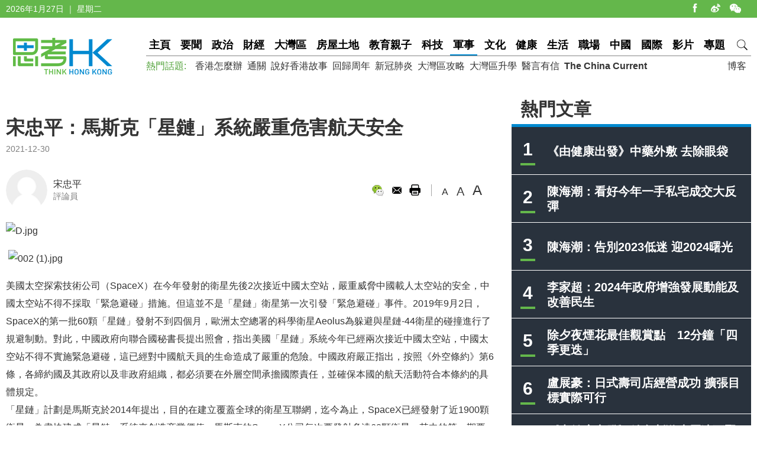

--- FILE ---
content_type: text/html
request_url: https://www.thinkhk.com/article/2021-12/30/53292.html
body_size: 8191
content:
<!doctype html>
<html>
<head>
<title>宋忠平：馬斯克「星鏈」系統嚴重危害航天安全 - 思考香港</title>
<meta charset="utf-8">
<meta name="viewport" content="width=device-width, initial-scale=1.0, maximum-scale=1.0, user-scalable=0" />
<meta http-equiv="X-UA-Compatible" content="IE=edge,chrome=1" />
<meta name="format-detection"content="telephone=yes">
<meta name="keywords" content="太空競賽,中國太空站" />
<meta name="description" content="中國太空站不僅要有全方位的太空垃圾以及某些不懷好意的太空衛星的全天候的監控能力和太空感知能力，更要未雨綢繆來打造一定的防禦手段" />
<meta name="published_time" content="2021-12-30 11:03" />
<meta property="fb:app_id" content="359316577753969" />
<meta property="og:url" content="https://www.thinkhk.com/article/2021-12/30/53292.html" />
<meta property="og:title" content="宋忠平：馬斯克「星鏈」系統嚴重危害航天安全" />
<meta property="og:type" content="article" />
<meta property="og:description" content="中國太空站不僅要有全方位的太空垃圾以及某些不懷好意的太空衛星的全天候的監控能力和太空感知能力，更要未雨綢繆來打造一定的防禦手段" />
<meta property="og:image" content="https://www.thinkhk.com/d/file/2021-12-31/c9b3172ec1f0507b77eba365301adaa8.jpg" />
<link rel="apple-touch-icon" href="/static/images/icon.png">
<link href="/static/css/think_hk_Style.css?v201911191" rel="stylesheet" type="text/css">
<script type="text/javascript" src="/static/js/jquery-1.11.3.min.js"></script>
<script type="text/javascript" src="/static/js/think_hkSite.js"></script>
<script>(function(w,d,s,l,i){w[l]=w[l]||[];w[l].push({'gtm.start':
new Date().getTime(),event:'gtm.js'});var f=d.getElementsByTagName(s)[0],
j=d.createElement(s),dl=l!='dataLayer'?'&l='+l:'';j.async=true;j.src=
'https://www.googletagmanager.com/gtm.js?id='+i+dl;f.parentNode.insertBefore(j,f);
})(window,document,'script','dataLayer','GTM-W69CN5N');</script>
</head>
<body>
<noscript><iframe src="https://www.googletagmanager.com/ns.html?id=GTM-W69CN5N"
height="0" width="0" style="display:none;visibility:hidden"></iframe></noscript>
<script>(function(d, s, id) {
  var js, fjs = d.getElementsByTagName(s)[0];
  if (d.getElementById(id)) return;
  js = d.createElement(s); js.id = id;
  js.src = 'https://connect.facebook.net/en_US/sdk.js#xfbml=1&version=v14.0';
  fjs.parentNode.insertBefore(js, fjs);
}(document, 'script', 'facebook-jssdk'));</script>
<div class="topBar">
  <div class="wrapMain white">
    <div class="topShare"><span class="shareIco share1" onclick="window.open('https://www.facebook.com/thinkhongkong');"></span><span class="shareIco share5" onclick="window.open('http://www.weibo.com/thinkhongkong');"></span><span class="shareIco share3"><div class="popQRCode"><img src="/static/images/WeChat.jpg"></div></span></div>
<script type="text/javascript">document.writeln(new Date().getFullYear()+"年"+(new Date().getMonth() + 1)+"月"+new Date().getDate()+"日 ｜ "+new Array("星期日", "星期一", "星期二","星期三","星期四", "星期五","星期六")[new Date().getDay()]);</script></div>
</div>
<div class="topBarM"><a href="/" class="homeico">&nbsp;</a>
  <div class="navico">&nbsp;</div>
  <div id="navCon">
          <div class="searchBar" style="margin-top: 10px;"><span class="searchBt" onclick="$('#search_formM').submit();return false;">搜索</span>
            <div class="inputBox">
            <form action='/search.html' method="post" name="search_formM" id="search_formM">
            <input name="keyboard" type="text" id="keyboard" class="inputSearch" value="" placeholder="Search" />
            <input type="hidden" name="classid" value="1,2,3,4,5,6,7,11,13,14,15,17,18,19,24" />
            <input type="hidden" name="show" value="title,smalltext,newstext,writer,keyboard" />
            <input type="hidden" name="SubmitSearch" value="Search" />
            </form>
            </div>
          </div>
  <p>網站欄目：</p><a href="/news" class="nav">要聞</a><a href="/events" class="nav">政治</a><a href="/finance" class="nav">財經</a><a href="/bayarea" class="nav">大灣區</a><a href="/house" class="nav">房屋土地</a><a href="/edu" class="nav">教育親子</a><a href="/tech" class="nav">科技</a><a href="/military" class="nav">軍事</a><a href="/culture" class="nav">文化</a><a href="/health" class="nav">健康</a><a href="/society" class="nav">生活</a><a href="/career" class="nav">職場</a><a href="/china" class="nav">中國</a><a href="/world" class="nav">國際</a><a href="/authors" class="nav">博客</a><a href="/video" class="nav">影片</a><a href="/topic" class="nav">專題</a>
  <p>熱門話題：</p><a href="/topic/11885/%E9%A6%99%E6%B8%AF%E6%80%8E%E9%BA%BC%E8%BE%A6.html">香港怎麼辦</a><a href="/tags/%E9%80%9A%E9%97%9C/">通關</a><a href="/tags/%E8%AA%AA%E5%A5%BD%E9%A6%99%E6%B8%AF%E6%95%85%E4%BA%8B/">說好香港故事</a><a href="/tags/%E5%9B%9E%E6%AD%B8%E5%91%A8%E5%B9%B4/">回歸周年</a><a href="/tags/%E6%96%B0%E5%86%A0%E8%82%BA%E7%82%8E/">新冠肺炎</a><a href="/tags/%E5%A4%A7%E7%81%A3%E5%8D%80%E6%94%BB%E7%95%A5/">大灣區攻略</a><a href="/tags/%E5%A4%A7%E7%81%A3%E5%8D%80%E5%8D%87%E5%AD%B8/">大灣區升學</a><a href="/tags/%E9%86%AB%E8%A8%80%E6%9C%89%E4%BF%A1/">醫言有信</a><a href="/tags/The+China+Current/"><b>The China Current</b></a>  <p><a href="/subscribe.html" class="nav">訂閱思考香港週訊</a></p>
  
  </div>
</div>
<div class="header"><a href="/" class="logo"  ><img src="/static/images/logo.png" width="170" height="70" alt="思考HK"/></a>
  <div class="headerR">
    <div class="navBar"><a href="/" class="nav" id="navname_0index">主頁</a><a href="/news" class="nav" id="navname_11">要聞</a><a href="/events" class="nav" id="navname_1">政治</a><a href="/finance" class="nav" id="navname_2">財經</a><a href="/bayarea" class="nav" id="navname_19">大灣區</a><a href="/house" class="nav" id="navname_13">房屋土地</a><a href="/edu" class="nav" id="navname_5">教育親子</a><a href="/tech" class="nav" id="navname_4">科技</a><a href="/military" class="nav" id="navname_14">軍事</a><a href="/culture" class="nav" id="navname_15">文化</a><a href="/health" class="nav" id="navname_24">健康</a><a href="/society" class="nav" id="navname_3">生活</a><a href="/career" class="nav" id="navname_17">職場</a><a href="/china" class="nav" id="navname_6">中國</a><a href="/world" class="nav" id="navname_7">國際</a><a href="/video" class="nav" id="navname_18">影片</a><a href="/topic" class="nav" id="navname_0topic">專題</a><a href="javascript:void(0);" class="search">&nbsp;</a>
<div class="navSearchBar">
<form action='/search.html' method="post" name="search_news" id="search_news">
<input name="keyboard" type="text" id="keyboard" class="searchInput" value="" placeholder="Search" />
<input type="hidden" name="classid" value="1,2,3,4,5,6,7,11,13,14,15,17,18,19,24" />
<input type="hidden" name="show" value="title,smalltext,newstext,writer,keyboard" />
<input type="hidden" name="SubmitSearch" value="Search" />
</form><a href="javascript:void(0)" class="navSearchBt" onclick="$('#search_news').submit();return false;">搜索</a></div></div>
    <div class="fr tagList"><a href="/authors">博客</a></div>
    <div class="tagList"><span>熱門話題: </span><a href="/topic/11885/%E9%A6%99%E6%B8%AF%E6%80%8E%E9%BA%BC%E8%BE%A6.html">香港怎麼辦</a><a href="/tags/%E9%80%9A%E9%97%9C/">通關</a><a href="/tags/%E8%AA%AA%E5%A5%BD%E9%A6%99%E6%B8%AF%E6%95%85%E4%BA%8B/">說好香港故事</a><a href="/tags/%E5%9B%9E%E6%AD%B8%E5%91%A8%E5%B9%B4/">回歸周年</a><a href="/tags/%E6%96%B0%E5%86%A0%E8%82%BA%E7%82%8E/">新冠肺炎</a><a href="/tags/%E5%A4%A7%E7%81%A3%E5%8D%80%E6%94%BB%E7%95%A5/">大灣區攻略</a><a href="/tags/%E5%A4%A7%E7%81%A3%E5%8D%80%E5%8D%87%E5%AD%B8/">大灣區升學</a><a href="/tags/%E9%86%AB%E8%A8%80%E6%9C%89%E4%BF%A1/">醫言有信</a><a href="/tags/The+China+Current/"><b>The China Current</b></a></div>
  </div>
</div>
<script type="text/javascript">
$(function(){
$('#navname_0'). addClass ("dq");
$('#navname_14'). addClass ("dq");
});
</script>
<div class="wrapMain">
  <div class="sideR"><div id="indexmainR"><script type="text/javascript" src="/ajax/con_mainR.js"></script></div>
  <div  class="column2List overflowH bgW centermiddle">
  <script src=/d/js/acmsd/thea4.js></script>
  </div>
  <div class="hr10"></div>
  <div  class="column2List overflowH bgW centermiddle">
  <script src=/d/js/acmsd/thea6.js></script>
  </div>
  <div class="hr10"></div>
    </div>
  <div class="sideMainCon">
    <div class="hr10"></div>
    <div class="content">
      <h1>宋忠平：馬斯克「星鏈」系統嚴重危害航天安全</h1>
      <div class="shareMobile"><a href="http://www.facebook.com/share.php?u=https://www.thinkhk.com/article/2021-12/30/53292.html" target="_blank"><span class="shareIco share1"></span></a><a href="https://chart.googleapis.com/chart?cht=qr&chs=500x500&choe=UTF-8&chld=L|4&chl=https://www.thinkhk.com/article/2021-12/30/53292.html" target="_blank"><span class="shareIco share2"></span></a><span class="shareLike"><div class="fb-like" data-href="https://www.thinkhk.com/article/2021-12/30/53292.html" data-layout="button_count" data-action="like" data-show-faces="false" data-share="false"></div></span></div>
      <div class="cl" id="shareMobileLine"></div>
      <div class="gray font14">2021-12-30</div>
      <div class="hr20"></div>
      <div class="conAuthor">

<div class="txPic"><a href="/author/469/%E5%AE%8B%E5%BF%A0%E5%B9%B3.html"><img src="/static/images/usernull.png" /></a></div>
<div class="txt"><a href="/author/469/%E5%AE%8B%E5%BF%A0%E5%B9%B3.html">宋忠平</a><br><span class="gray font14">評論員</span></div>

</div>      <div class="conAuthorR">
        <div class="conShare">
          <div class="fl">
<div class="fb-like" data-href="https://www.thinkhk.com/article/2021-12/30/53292.html" data-layout="button_count" data-action="like" data-show-faces="false" data-share="true"></div>
&nbsp;
          </div>
          <span class="shareIco share3"><div class="popQRCode"><img src="/QRCode.php?url=/article/2021-12/30/53292.html"></div></span>
          <span class="shareIco share6" onclick="window.open('mailto:?subject='+encodeURIComponent(document.title)+'&body=:%20'+encodeURIComponent(location.href)); return false;" href="javascript:void(0);"></span>
          <span class="shareIco share5" onClick="window.print(); return false;"></span>
        </div>
        <div class="fontSize"><span class="changeSize" id="sizeS">A</span><span class="changeSize" id="sizeM">A</span><span class="changeSize" id="sizeB">A</span></div>
      </div>
      <div class="hr10"></div>
      <p><img src="/d/file/2021-12-30/c491556b0a20bafacc6cb81ecb149101.jpg" alt="D.jpg" width="800" height="495" /></p>
<p>&nbsp;<img src="/d/file/2021-12-30/38f00013d4d6abb31ad50612e2207814.jpg" alt="002 (1).jpg" width="800" height="495" /></p>
<p>美國太空探索技術公司（SpaceX）在今年發射的衛星先後2次接近中國太空站，嚴重威脅中國載人太空站的安全，中國太空站不得不採取「緊急避碰」措施。但這並不是「星鏈」衛星第一次引發「緊急避碰」事件。2019年9月2日，SpaceX的第一批60顆「星鏈」發射不到四個月，歐洲太空總署的科學衛星Aeolus為躲避與星鏈-44衛星的碰撞進行了規避制動。對此，中國政府向聯合國秘書長提出照會，指出美國「星鏈」系統今年已經兩次接近中國太空站，中國太空站不得不實施緊急避碰，這已經對中國航天員的生命造成了嚴重的危險。中國政府嚴正指出，按照《外空條約》第6條，各締約國及其政府以及非政府組織，都必須要在外層空間承擔國際責任，並確保本國的航天活動符合本條約的具體規定。<br />
「星鏈」計劃是馬斯克於2014年提出，目的在建立覆蓋全球的衛星互聯網，迄今為止，SpaceX已經發射了近1900顆衛星。為盡快建成「星鏈」系統來創造商業價值，馬斯克的SpaceX公司每次要發射多達60顆衛星。其中的第一期要發射1.2萬顆衛星，第二期要發射多達3萬顆衛星，一二期加起來一共是4.2萬顆衛星，這麼多衛星密密麻麻的要部署在低軌道和極地軌道（太陽同步軌道），其所帶來的實際威脅之大可想而知，尤其是嚴重污染太空觀測環境，已經引起全球天文學家的廣泛抗議和指責。<br />
「星鏈」系統發射的大量衛星將會部署在9個不同高度範圍以及在340公里到614公里之間的軌道。這個軌道的高度穿越了中國太空站和國際太空站，中國太空站和國際太空站的軌道高度在400公里左右。「星鏈」計劃將會把一些衛星部署在太陽同步軌道，這對其他國家的天文衛星、偵察遙感衛星以及氣象衛星都會帶來比較大的影響。<br />
更為可怕的是，SpaceX一直在投資其衛星先進的推進系統，並指出可以讓「星鏈」衛星具備超強的機動變軌能力，並和其他的物體碰撞的風險降低到零，如果「星鏈」衛星發生了故障，SpaceX也會讓衛星重新進入地球大氣層燒毀。但這個聲明恰恰表明，「星鏈」衛星是具備很強力的可控性。SpaceX再指出，如果「星鏈」系統某顆衛星徹底失控，也就是沒有辦法進行機動，也會在軌時間不會超過4年後自動墜毀於大氣層，這也說明這4.2萬顆衛星是巨量的潛在和現實中的太空垃圾。<br />
但要明白一點，既然衛星是可控的，那麼這些衛星有沒有探測系統，還是「睜眼瞎」，如果是睜眼瞎，就存在「誤撞」中國太空站和國際太空站的可能。但如果這些衛星具備「眼睛」的功能，它們就會瞄準太空站或航天器撞上去。這兩種情況其實都存在可能。如果是後者，就如同美國前總統列根的「星球大戰」計劃裏面所發展的智能卵石，它就是一個破壞性的衛星，可以摧毀其他國家的衛星等航天器。<br />
更讓人擔心的是，美軍正在測試「星鏈」系統的軍事用途，未來將會讓這些衛星在通訊領域來支持美國陸軍作戰。尤其值得注意的是，馬斯克和美國軍方，尤其是美國空軍、太空軍等各個軍種之間關係不是一般的密切，而這些軍兵種也都依賴馬斯克來提供太空支持和技術服務。<br />
這裏不得不說的是，SpaceX公司的太空開發綜合能力和效率已經超過了波音和洛馬公司聯合打造的航天聯合體，這樣會讓馬斯克成為美軍的重要承包商。儘管SpaceX並不是傳統意義上的軍方企業，但無論是像洛馬公司、波音公司，還是SpaceX都是軍民融合型企業，美軍可以購買SpaceX公司的服務和產品。同時，馬斯克也會在為美國軍方出謀劃策，並且藉此贏得更多來自美軍的太空訂單。由此可見，思維和行動力超前和超強的馬斯克很可怕的，SpaceX公司很可怕，它們將會助長美國太空軍和其他軍種的實際戰鬥力，這將是一個不爭的事實。<br />
針對這種狀態，中國應該怎麼來看待問題，如何應對？一句話，尊重對手，並強大自我，中國航天也會不斷的努力，儘管中國不會主動實現太空軍事化，但是中國的航天技術也在不斷齊頭並進、穩步發展，讓中國成為航天強國，這才是最重要的根本所在。<br />
此外，面對馬斯克這種太空軌道的霸道壟斷，中國還是要有所為。一方面，要尊重對手，尊重馬斯克，包括美國的SpaceX公司，他們在不少技術上確實比較前瞻，最終要感謝對手，讓自己更加強大。另一方面，中國要不斷發展自有的航天技術，自主的航天技術，要佔得航天技術發展的先機。同時，中國政府要在聯合國推動修訂相關的《外太空條約》來確保軌道不能夠被濫用，這是從國際法的角度來保證太空安全。中國需要來通過聯合國來對那些不懷好意的國家以及相關的太空公司提出嚴正警告，不能夠破壞人類共有的太空資源，並不斷強烈呼籲，不允許太空軍事化、太空武器化，不能讓太空變成戰場。<br />
針對諸如「星鏈」系統帶來的更多實際威脅，中國要加強自身的太空科技能力建設，尤其要在高端太空科技上要佔有足夠的席位。針對中國不斷推進和發展載人航天事業，中國太空站不僅要有全方位的太空垃圾以及某些不懷好意的太空衛星的全天候的監控能力和太空感知能力，更要未雨綢繆來打造一定的防禦手段，這個防禦手段並不是要實現太空軍事化和太空武器化，比如，可以利用機械臂等措施來將威脅到中國太空站的衛星或其他威脅實施隔離，甚至來化解潛在的破壞行為。但無論是美軍自身，還是美軍利用馬斯克把太空武器化，由此看來太空軍事化已經是一個現實的必然，儘管中國不會率先發展武器太空化，但必須要保有這方面的核心技術，來確保維護中國的太空資產的安全，而不至於受到來自於美國等國家的無端侵害。</p>
<p>文章只屬作者觀點，不代表本網立場。<br />
&nbsp;</p><div class="tagBar blue"><a href="/tags/%E5%A4%AA%E7%A9%BA%E7%AB%B6%E8%B3%BD/" class="tag">太空競賽</a> ,  <a href="/tags/%E4%B8%AD%E5%9C%8B%E5%A4%AA%E7%A9%BA%E7%AB%99/" class="tag">中國太空站</a></div>      <div class="prenextCon">
      <div class="nextCon"><span class="font20">下一篇</span><br><a href='/article/2021-12/23/53202.html'>宋忠平：印度遠程反潛導彈是否中看不中用？</a></div>
      <div class="preCon"><span class="font20">上一篇</span><br><a href='/article/2022-01/04/53356.html'>甘若水：武直-10攜64枚火箭彈飽和攻擊</a></div>
      <div class="cl"></div>
      </div>
    </div>

    <div class="yanzhanList">
      <div class="conColTit">延伸閱讀</div>
      <ul class="newsList connewTop borderB2">

</ul>    </div>
    <div  class="conNewsList overflowH">
      <ul id="moreYanzhanList">

</ul>
<script>$('#moreYanzhanList li').eq(0).hide()</script>    </div>
  </div>
  <!--sideMainL end-->
  <div class="cl"></div>
</div>
<script>
//-----------
$(function() {
    var _scrolltop = $(window).scrollTop();
    windowChange (_scrolltop);
    $(window).bind('scroll resize', function(e) {
        var _scrolltop = $(window).scrollTop();
        windowChange (_scrolltop);
    });
    $(".content iframe").each(function(){
        if($(this).attr('src').indexOf('youtube.com')) {
            $(this).parent().addClass('youtube_frame');
        }
    });
});
function windowChange(_scrolltop) {
    if ($(".wrapMain").width() <= 750) {
        var _offsetTop = $("#shareMobileLine").offset().top;
        if (_scrolltop > _offsetTop) {
			$(".shareMobile").addClass("scrolltop").css("position", "fixed").css("top", "0px");
        }
		 else {
            $(".shareMobile").removeClass("scrolltop").css("position", "static")}
    }
}
</script>
<script src="/e/public/onclick/?enews=donews&classid=14&id=53292"></script><div class="footer">
  <div class="wrapMain white font14">
    <p class="footerNav fl"><a href="/html/aboutus.html">關於我們 </a><a href="/html/contactus.html">聯絡我們 </a><a href="/html/copyright.html">版權聲明 </a><a href="/html/privacy.html">私隱政策 </a></p>
    <p class="fr">&copy;2024 思考香港. All rights reserved.</p>
  </div>
</div>
<div class="fb-root"></div>
<script type="text/javascript" src="/static/js/think_hkNewslatter.js"></script>
</body>
</html>